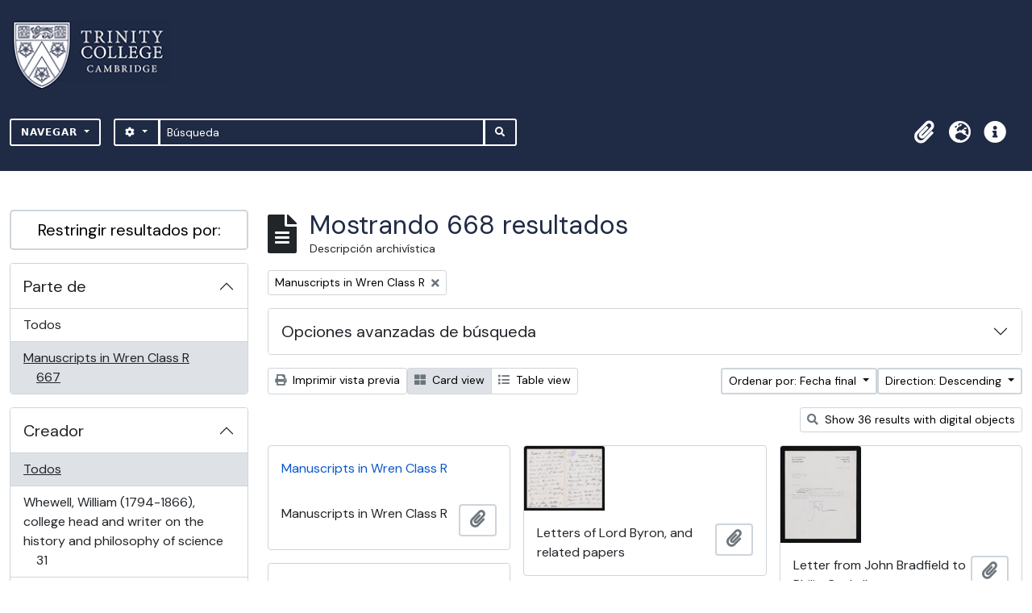

--- FILE ---
content_type: text/html; charset=utf-8
request_url: https://archives.trin.cam.ac.uk/index.php/informationobject/browse?sort=endDate&sf_culture=es&sortDir=desc&collection=236147&view=card&topLod=0
body_size: 13275
content:

<!DOCTYPE html>
<html lang="es" dir="ltr">
  <head>
    <meta charset="utf-8">
    <meta name="viewport" content="width=device-width, initial-scale=1">
    <title>archives.trin.cam.ac.uk</title>
        <link rel="shortcut icon" href="/favicon.ico">
    <script defer src="/dist/js/vendor.bundle.1697f26639ee588df9ee.js"></script><script defer src="/dist/js/arDominionB5Plugin.bundle.c90c2b41629624ee747a.js"></script><link href="/dist/css/arDominionB5Plugin.bundle.ce989ca7e5901f35d377.css" rel="stylesheet">
        <!-- <script
  src="https://code.jquery.com/jquery-3.7.0.min.js"
  integrity="sha256-2Pmvv0kuTBOenSvLm6bvfBSSHrUJ+3A7x6P5Ebd07/g="
  crossorigin="anonymous"></script> -->
  <link rel="stylesheet" href="/plugins/arDominionB5Plugin/max_files/css/maxstyles.css" />
    <script src="/plugins/arDominionB5Plugin/max_files/js/searchstringsplit.js"></script>
    <script src="/plugins/arDominionB5Plugin/max_files/js/messaging.js"></script>
    
<!-- Global site tag (gtag.js) - Google Analytics goes here -->
<script async src="https://www.googletagmanager.com/gtag/js?id=UA-175155200-2"></script>
<!-- <script type="text/javascript">
  jQuery(document).ready(function() {
    for(var i = 3; i <=8; i++){
      jQuery(":root").find("#action-icons ul li:nth-of-type(" + i + ")").css('display', 'none');
    }
  });
</script> -->

<!-- Google tag (gtag.js) -->
<script async src="https://www.googletagmanager.com/gtag/js?id=G-KJKFW42REE"></script>
<script>
  window.dataLayer = window.dataLayer || [];
  function gtag(){dataLayer.push(arguments);}
  gtag('js', new Date());

  gtag('config', 'G-KJKFW42REE');
</script> 

  </head>
  <body class="d-flex flex-column min-vh-100 informationobject browse">
        <div class="visually-hidden-focusable p-3 border-bottom">
  <a class="btn btn-sm btn-secondary" href="#main-column">
    Skip to main content  </a>
</div>
    



<header id="top-bar" class="navbar navbar-expand-lg navbar-dark bg-dark max-custom-header" role="navigation" aria-label="Main navigation">
  
<div class="container-xxl flex-grow-1 logo-container">

          <a class="navbar-brand d-flex flex-wrap flex-lg-nowrap align-items-center py-0 me-0" href="/index.php/" title="Inicio" rel="home">
                  <img alt="AtoM logo" class="d-inline-block my-2 me-3" height="35" src="/plugins/arDominionB5Plugin/images/logo.png" />                      </a>
       
    <button class="navbar-toggler atom-btn-secondary my-2 me-1" type="button" data-bs-toggle="collapse" data-bs-target="#navbar-content" aria-controls="navbar-content" aria-expanded="false">
      <span class="navbar-toggler-icon"></span>
      <span class="visually-hidden">Toggle navigation</span>
    </button>
</div>
<div class="container-xxl flex-grow-1">

    <div class="collapse navbar-collapse flex-wrap justify-content-end me-1" id="navbar-content">
      <div class="d-flex flex-wrap flex-lg-nowrap flex-grow-1">
        <div class="dropdown my-2 me-3">
  <button class="btn btn-sm atom-btn-secondary dropdown-toggle" type="button" id="browse-menu" data-bs-toggle="dropdown" aria-expanded="false">
    Navegar  </button>
  <ul class="dropdown-menu mt-2" aria-labelledby="browse-menu">
    <li>
      <h6 class="dropdown-header">
        Navegar      </h6>
    </li>
                  <li id="node_browseInformationObjects">
          <a class="dropdown-item" href="/index.php/informationobject/browse" title="Descripción archivística">Descripción archivística</a>        </li>
                        <li id="node_browseActors">
          <a class="dropdown-item" href="/index.php/actor/browse" title="Registro de autoridad">Registro de autoridad</a>        </li>
                        <li id="node_browseDigitalObjects">
          <a class="dropdown-item" href="/index.php/informationobject/browse?view=card&amp;onlyMedia=1&amp;topLod=0" title="Objetos digitales">Objetos digitales</a>        </li>
            </ul>
</div>
        <form
  id="search-box"
  class="d-flex flex-grow-1 my-2"
  role="search"
  action="/index.php/informationobject/browse">
  <h2 class="visually-hidden">Búsqueda</h2>
  <input type="hidden" name="topLod" value="0">
  <input type="hidden" name="sort" value="relevance">
  <div class="input-group flex-nowrap">
    <button
      id="search-box-options"
      class="btn btn-sm atom-btn-secondary dropdown-toggle"
      type="button"
      data-bs-toggle="dropdown"
      data-bs-auto-close="outside"
  >
      <i class="fas fa-cog" aria-hidden="true"></i>
      <span class="visually-hidden">Search options</span>
    </button>
    <div class="dropdown-menu mt-2" aria-labelledby="search-box-options">
            <a class="dropdown-item" href="/index.php/informationobject/browse?showAdvanced=1&topLod=0">
        Búsqueda avanzada      </a>
    </div>
    <input
      id="search-box-input"
      class="form-control form-control-sm dropdown-toggle"
      type="search"
      name="query"
      autocomplete="off"
      value=""
      placeholder="Búsqueda"
      data-url="/index.php/search/autocomplete"
      data-bs-toggle="dropdown"
      aria-label="Búsqueda"
  >
    <ul id="search-box-results" class="dropdown-menu mt-2" aria-labelledby="search-box-input"></ul>
    <button class="btn btn-sm atom-btn-secondary" type="submit">
      <i class="fas fa-search" aria-hidden="true"></i>
      <span class="visually-hidden">Search in browse page</span>
    </button>
  </div>
</form>
      </div>
      <div class="d-flex flex-nowrap flex-column flex-lg-row align-items-strech align-items-lg-center">
        <ul class="navbar-nav mx-lg-2">
                    <li class="nav-item dropdown d-flex flex-column">
  <a
    class="nav-link dropdown-toggle d-flex align-items-center p-0"
    href="#"
    id="clipboard-menu"
    role="button"
    data-bs-toggle="dropdown"
    aria-expanded="false"
    data-total-count-label="records added"
    data-alert-close="Cerrar"
    data-load-alert-message="There was an error loading the clipboard content."
    data-export-alert-message="The clipboard is empty for this entity type."
    data-export-check-url="/index.php/clipboard/exportCheck"
    data-delete-alert-message="Note: clipboard items unclipped in this page will be removed from the clipboard when the page is refreshed. You can re-select them now, or reload the page to remove them completely. Using the sort or print preview buttons will also cause a page reload - so anything currently deselected will be lost!">
    <i
      class="fas fa-2x fa-fw fa-paperclip px-0 px-lg-2 py-2"
      data-bs-toggle="tooltip"
      data-bs-placement="bottom"
      data-bs-custom-class="d-none d-lg-block"
      title="Portapapeles"
      aria-hidden="true">
    </i>
    <span class="d-lg-none mx-1" aria-hidden="true">
      Portapapeles    </span>
    <span class="visually-hidden">
      Portapapeles    </span>
  </a>
  <ul class="dropdown-menu dropdown-menu-end mb-2" aria-labelledby="clipboard-menu">
    <li>
      <h6 class="dropdown-header">
        Portapapeles      </h6>
    </li>
    <li class="text-muted text-nowrap px-3 pb-2">
      <span
        id="counts-block"
        data-information-object-label="Descripción archivística"
        data-actor-object-label="Registro de autoridad"
        data-repository-object-label="Institución archivística">
      </span>
    </li>
                  <li id="node_clearClipboard">
          <a class="dropdown-item" href="/index.php/" title="Borrar selección">Borrar selección</a>        </li>
                        <li id="node_goToClipboard">
          <a class="dropdown-item" href="/index.php/clipboard/view" title="Ir al portapapeles">Ir al portapapeles</a>        </li>
                        <li id="node_loadClipboard">
          <a class="dropdown-item" href="/index.php/clipboard/load" title="Load clipboard">Load clipboard</a>        </li>
                        <li id="node_saveClipboard">
          <a class="dropdown-item" href="/index.php/clipboard/save" title="Save clipboard">Save clipboard</a>        </li>
            </ul>
</li>
                      <li class="nav-item dropdown d-flex flex-column">
  <a
    class="nav-link dropdown-toggle d-flex align-items-center p-0"
    href="#"
    id="language-menu"
    role="button"
    data-bs-toggle="dropdown"
    aria-expanded="false">
    <i
      class="fas fa-2x fa-fw fa-globe-europe px-0 px-lg-2 py-2"
      data-bs-toggle="tooltip"
      data-bs-placement="bottom"
      data-bs-custom-class="d-none d-lg-block"
      title="Idioma"
      aria-hidden="true">
    </i>
    <span class="d-lg-none mx-1" aria-hidden="true">
      Idioma    </span>
    <span class="visually-hidden">
      Idioma    </span>  
  </a>
  <ul class="dropdown-menu dropdown-menu-end mb-2" aria-labelledby="language-menu">
    <li>
      <h6 class="dropdown-header">
        Idioma      </h6>
    </li>
          <li>
        <a class="dropdown-item" href="/index.php/informationobject/browse?sf_culture=en&amp;sort=endDate&amp;sortDir=desc&amp;collection=236147&amp;view=card&amp;topLod=0" title="English">English</a>      </li>
          <li>
        <a class="dropdown-item" href="/index.php/informationobject/browse?sf_culture=fr&amp;sort=endDate&amp;sortDir=desc&amp;collection=236147&amp;view=card&amp;topLod=0" title="Français">Français</a>      </li>
          <li>
        <a class="dropdown-item" href="/index.php/informationobject/browse?sf_culture=es&amp;sort=endDate&amp;sortDir=desc&amp;collection=236147&amp;view=card&amp;topLod=0" title="Español">Español</a>      </li>
          <li>
        <a class="dropdown-item" href="/index.php/informationobject/browse?sf_culture=nl&amp;sort=endDate&amp;sortDir=desc&amp;collection=236147&amp;view=card&amp;topLod=0" title="Nederlands">Nederlands</a>      </li>
          <li>
        <a class="dropdown-item" href="/index.php/informationobject/browse?sf_culture=pt&amp;sort=endDate&amp;sortDir=desc&amp;collection=236147&amp;view=card&amp;topLod=0" title="Português">Português</a>      </li>
      </ul>
</li>
                    <li class="nav-item dropdown d-flex flex-column">
  <a
    class="nav-link dropdown-toggle d-flex align-items-center p-0"
    href="#"
    id="quick-links-menu"
    role="button"
    data-bs-toggle="dropdown"
    aria-expanded="false">
    <i
      class="fas fa-2x fa-fw fa-info-circle px-0 px-lg-2 py-2"
      data-bs-toggle="tooltip"
      data-bs-placement="bottom"
      data-bs-custom-class="d-none d-lg-block"
      title="Enlaces rápidos"
      aria-hidden="true">
    </i>
    <span class="d-lg-none mx-1" aria-hidden="true">
      Enlaces rápidos    </span> 
    <span class="visually-hidden">
      Enlaces rápidos    </span>
  </a>
  <ul class="dropdown-menu dropdown-menu-end mb-2" aria-labelledby="quick-links-menu">
    <li>
      <h6 class="dropdown-header">
        Enlaces rápidos      </h6>
    </li>
                  <li id="node_home">
          <a class="dropdown-item" href="/index.php/" title="Inicio">Inicio</a>        </li>
                        <li id="node_about">
          <a class="dropdown-item" href="/index.php/about" title="Acerca">Acerca</a>        </li>
                        <li id="node_help">
          <a class="dropdown-item" href="http://docs.accesstomemory.org/" title="Ayuda">Ayuda</a>        </li>
                                                      <li id="node_Test">
          <a class="dropdown-item" href="/index.php/test" title="Test">Test</a>        </li>
                        <li id="node_privacy">
          <a class="dropdown-item" href="/index.php/privacy" title="Privacy Policy">Privacy Policy</a>        </li>
                        <li id="node_Introduction to the Catalogue">
          <a class="dropdown-item" href="/index.php/introduction-to-catalogue" title="Introduction">Introduction</a>        </li>
                        <li id="node_Overview">
          <a class="dropdown-item" href="/index.php/overview" title="Overview">Overview</a>        </li>
                        <li id="node_List of Modern Manuscript Collections">
          <a class="dropdown-item" href="/index.php/list-of-collections" title="List of Collections">List of Collections</a>        </li>
                        <li id="node_Navigating and Searching the Catalogue">
          <a class="dropdown-item" href="https://archives.trin.cam.ac.uk/index.php/how-to-search" title="Navigating and Searching">Navigating and Searching</a>        </li>
                        <li id="node_Notes on Referencing">
          <a class="dropdown-item" href="/index.php/referencing" title="Referencing">Referencing</a>        </li>
                        <li id="node_Featured Items">
          <a class="dropdown-item" href="https://archives.trin.cam.ac.uk/index.php/feature" title="Featured Items">Featured Items</a>        </li>
                        <li id="node_Indexing Terms">
          <a class="dropdown-item" href="/index.php/index-terms" title="Indexing Terms">Indexing Terms</a>        </li>
            </ul>
</li>
        </ul>
                  </div>
    </div>
  </div>
</header>

  <div class="bg-secondary text-white max_front-page__header-secondary">
    <div class="container-xl py-1">
      Archive Site Trinity College Cambridge    </div>
  </div>
    

<div id="wrapper" class="container-xxl pt-3 flex-grow-1 max-2-col">
            <div class="row">
    <div id="sidebar" class="col-md-3">
      
    <h2 class="d-grid">
      <button
        class="btn btn-lg atom-btn-white collapsed text-wrap"
        type="button"
        data-bs-toggle="collapse"
        data-bs-target="#collapse-aggregations"
        aria-expanded="false"
        aria-controls="collapse-aggregations">
        Restringir resultados por:      </button>
    </h2>

    <div class="collapse" id="collapse-aggregations">

      
        
      

<div class="accordion mb-3">
  <div class="accordion-item aggregation">
    <h2 class="accordion-header" id="heading-collection">
      <button
        class="accordion-button"
        type="button"
        data-bs-toggle="collapse"
        data-bs-target="#collapse-collection"
        aria-expanded="true"
        aria-controls="collapse-collection">
        Parte de      </button>
    </h2>
    <div
      id="collapse-collection"
      class="accordion-collapse collapse show list-group list-group-flush"
      aria-labelledby="heading-collection">
      
              <a class="list-group-item list-group-item-action d-flex justify-content-between align-items-center" href="/index.php/informationobject/browse?sort=endDate&amp;sf_culture=es&amp;sortDir=desc&amp;view=card&amp;topLod=0" title="Todos">Todos</a>          
              
        <a class="list-group-item list-group-item-action d-flex justify-content-between align-items-center text-break active text-decoration-underline" href="/index.php/informationobject/browse?collection=236147&amp;sort=endDate&amp;sf_culture=es&amp;sortDir=desc&amp;view=card&amp;topLod=0" title="Manuscripts in Wren Class R, 667 resultados667">Manuscripts in Wren Class R<span class="visually-hidden">, 667 resultados</span><span aria-hidden="true" class="ms-3 text-nowrap">667</span></a>          </div>
  </div>
</div>

      
      

<div class="accordion mb-3">
  <div class="accordion-item aggregation">
    <h2 class="accordion-header" id="heading-creators">
      <button
        class="accordion-button collapsed"
        type="button"
        data-bs-toggle="collapse"
        data-bs-target="#collapse-creators"
        aria-expanded="false"
        aria-controls="collapse-creators">
        Creador      </button>
    </h2>
    <div
      id="collapse-creators"
      class="accordion-collapse collapse list-group list-group-flush"
      aria-labelledby="heading-creators">
      
              <a class="list-group-item list-group-item-action d-flex justify-content-between align-items-center active text-decoration-underline" href="/index.php/informationobject/browse?sort=endDate&amp;sf_culture=es&amp;sortDir=desc&amp;collection=236147&amp;view=card&amp;topLod=0" title="Todos">Todos</a>          
              
        <a class="list-group-item list-group-item-action d-flex justify-content-between align-items-center text-break" href="/index.php/informationobject/browse?creators=25443&amp;sort=endDate&amp;sf_culture=es&amp;sortDir=desc&amp;collection=236147&amp;view=card&amp;topLod=0" title="Whewell, William (1794-1866), college head and writer on the history and philosophy of science, 31 resultados31">Whewell, William (1794-1866), college head and writer on the history and philosophy of science<span class="visually-hidden">, 31 resultados</span><span aria-hidden="true" class="ms-3 text-nowrap">31</span></a>              
        <a class="list-group-item list-group-item-action d-flex justify-content-between align-items-center text-break" href="/index.php/informationobject/browse?creators=35260&amp;sort=endDate&amp;sf_culture=es&amp;sortDir=desc&amp;collection=236147&amp;view=card&amp;topLod=0" title="Trinity College Library, Cambridge, 2 resultados2">Trinity College Library, Cambridge<span class="visually-hidden">, 2 resultados</span><span aria-hidden="true" class="ms-3 text-nowrap">2</span></a>              
        <a class="list-group-item list-group-item-action d-flex justify-content-between align-items-center text-break" href="/index.php/informationobject/browse?creators=8147&amp;sort=endDate&amp;sf_culture=es&amp;sortDir=desc&amp;collection=236147&amp;view=card&amp;topLod=0" title="Wright, William Aldis (1831-1914), literary and biblical scholar, 1 resultados1">Wright, William Aldis (1831-1914), literary and biblical scholar<span class="visually-hidden">, 1 resultados</span><span aria-hidden="true" class="ms-3 text-nowrap">1</span></a>              
        <a class="list-group-item list-group-item-action d-flex justify-content-between align-items-center text-break" href="/index.php/informationobject/browse?creators=65015&amp;sort=endDate&amp;sf_culture=es&amp;sortDir=desc&amp;collection=236147&amp;view=card&amp;topLod=0" title="Crabbe, George (1754-1832), poet and Church of England clergyman, 1 resultados1">Crabbe, George (1754-1832), poet and Church of England clergyman<span class="visually-hidden">, 1 resultados</span><span aria-hidden="true" class="ms-3 text-nowrap">1</span></a>              
        <a class="list-group-item list-group-item-action d-flex justify-content-between align-items-center text-break" href="/index.php/informationobject/browse?creators=91376&amp;sort=endDate&amp;sf_culture=es&amp;sortDir=desc&amp;collection=236147&amp;view=card&amp;topLod=0" title="Clark, John Willis (1833-1910), university administrator and antiquary, 1 resultados1">Clark, John Willis (1833-1910), university administrator and antiquary<span class="visually-hidden">, 1 resultados</span><span aria-hidden="true" class="ms-3 text-nowrap">1</span></a>              
        <a class="list-group-item list-group-item-action d-flex justify-content-between align-items-center text-break" href="/index.php/informationobject/browse?creators=207791&amp;sort=endDate&amp;sf_culture=es&amp;sortDir=desc&amp;collection=236147&amp;view=card&amp;topLod=0" title="Germar, Friedrich Heinrich (1776-1859) theologian, 1 resultados1">Germar, Friedrich Heinrich (1776-1859) theologian<span class="visually-hidden">, 1 resultados</span><span aria-hidden="true" class="ms-3 text-nowrap">1</span></a>              
        <a class="list-group-item list-group-item-action d-flex justify-content-between align-items-center text-break" href="/index.php/informationobject/browse?creators=299124&amp;sort=endDate&amp;sf_culture=es&amp;sortDir=desc&amp;collection=236147&amp;view=card&amp;topLod=0" title="Sandars, Samuel (1837-1894), librarian and benefactor, 1 resultados1">Sandars, Samuel (1837-1894), librarian and benefactor<span class="visually-hidden">, 1 resultados</span><span aria-hidden="true" class="ms-3 text-nowrap">1</span></a>              
        <a class="list-group-item list-group-item-action d-flex justify-content-between align-items-center text-break" href="/index.php/informationobject/browse?creators=302946&amp;sort=endDate&amp;sf_culture=es&amp;sortDir=desc&amp;collection=236147&amp;view=card&amp;topLod=0" title="Renouard, John Henry (1758–1830), college teacher, 1 resultados1">Renouard, John Henry (1758–1830), college teacher<span class="visually-hidden">, 1 resultados</span><span aria-hidden="true" class="ms-3 text-nowrap">1</span></a>              
        <a class="list-group-item list-group-item-action d-flex justify-content-between align-items-center text-break" href="/index.php/informationobject/browse?creators=329619&amp;sort=endDate&amp;sf_culture=es&amp;sortDir=desc&amp;collection=236147&amp;view=card&amp;topLod=0" title="Wyclif Society, 1 resultados1">Wyclif Society<span class="visually-hidden">, 1 resultados</span><span aria-hidden="true" class="ms-3 text-nowrap">1</span></a>          </div>
  </div>
</div>

      

<div class="accordion mb-3">
  <div class="accordion-item aggregation">
    <h2 class="accordion-header" id="heading-names">
      <button
        class="accordion-button collapsed"
        type="button"
        data-bs-toggle="collapse"
        data-bs-target="#collapse-names"
        aria-expanded="false"
        aria-controls="collapse-names">
        Nombre      </button>
    </h2>
    <div
      id="collapse-names"
      class="accordion-collapse collapse list-group list-group-flush"
      aria-labelledby="heading-names">
      
              <a class="list-group-item list-group-item-action d-flex justify-content-between align-items-center active text-decoration-underline" href="/index.php/informationobject/browse?sort=endDate&amp;sf_culture=es&amp;sortDir=desc&amp;collection=236147&amp;view=card&amp;topLod=0" title="Todos">Todos</a>          
              
        <a class="list-group-item list-group-item-action d-flex justify-content-between align-items-center text-break" href="/index.php/informationobject/browse?names=36134&amp;sort=endDate&amp;sf_culture=es&amp;sortDir=desc&amp;collection=236147&amp;view=card&amp;topLod=0" title="Shilleto, Richard (1809–1876) classical scholar, 9 resultados9">Shilleto, Richard (1809–1876) classical scholar<span class="visually-hidden">, 9 resultados</span><span aria-hidden="true" class="ms-3 text-nowrap">9</span></a>              
        <a class="list-group-item list-group-item-action d-flex justify-content-between align-items-center text-break" href="/index.php/informationobject/browse?names=21733&amp;sort=endDate&amp;sf_culture=es&amp;sortDir=desc&amp;collection=236147&amp;view=card&amp;topLod=0" title="Drury, Henry Joseph Thomas (1778-1841), classical scholar, 7 resultados7">Drury, Henry Joseph Thomas (1778-1841), classical scholar<span class="visually-hidden">, 7 resultados</span><span aria-hidden="true" class="ms-3 text-nowrap">7</span></a>              
        <a class="list-group-item list-group-item-action d-flex justify-content-between align-items-center text-break" href="/index.php/informationobject/browse?names=139679&amp;sort=endDate&amp;sf_culture=es&amp;sortDir=desc&amp;collection=236147&amp;view=card&amp;topLod=0" title="Todhunter, Isaac (1820-1884), mathematician and historian of mathematics, 7 resultados7">Todhunter, Isaac (1820-1884), mathematician and historian of mathematics<span class="visually-hidden">, 7 resultados</span><span aria-hidden="true" class="ms-3 text-nowrap">7</span></a>              
        <a class="list-group-item list-group-item-action d-flex justify-content-between align-items-center text-break" href="/index.php/informationobject/browse?names=156137&amp;sort=endDate&amp;sf_culture=es&amp;sortDir=desc&amp;collection=236147&amp;view=card&amp;topLod=0" title="Jones, Richard (1790-1855), political economist, 7 resultados7">Jones, Richard (1790-1855), political economist<span class="visually-hidden">, 7 resultados</span><span aria-hidden="true" class="ms-3 text-nowrap">7</span></a>              
        <a class="list-group-item list-group-item-action d-flex justify-content-between align-items-center text-break" href="/index.php/informationobject/browse?names=179392&amp;sort=endDate&amp;sf_culture=es&amp;sortDir=desc&amp;collection=236147&amp;view=card&amp;topLod=0" title="Airy, Sir George Biddell (1801-1892), Knight, astronomer, 7 resultados7">Airy, Sir George Biddell (1801-1892), Knight, astronomer<span class="visually-hidden">, 7 resultados</span><span aria-hidden="true" class="ms-3 text-nowrap">7</span></a>              
        <a class="list-group-item list-group-item-action d-flex justify-content-between align-items-center text-break" href="/index.php/informationobject/browse?names=212571&amp;sort=endDate&amp;sf_culture=es&amp;sortDir=desc&amp;collection=236147&amp;view=card&amp;topLod=0" title="Bunt, Thomas Gamlen (1794-1872) surveyor, 7 resultados7">Bunt, Thomas Gamlen (1794-1872) surveyor<span class="visually-hidden">, 7 resultados</span><span aria-hidden="true" class="ms-3 text-nowrap">7</span></a>              
        <a class="list-group-item list-group-item-action d-flex justify-content-between align-items-center text-break" href="/index.php/informationobject/browse?names=74239&amp;sort=endDate&amp;sf_culture=es&amp;sortDir=desc&amp;collection=236147&amp;view=card&amp;topLod=0" title="Hare, Julius Charles (1795–1855), author and Church of England clergyman, 6 resultados6">Hare, Julius Charles (1795–1855), author and Church of England clergyman<span class="visually-hidden">, 6 resultados</span><span aria-hidden="true" class="ms-3 text-nowrap">6</span></a>              
        <a class="list-group-item list-group-item-action d-flex justify-content-between align-items-center text-break" href="/index.php/informationobject/browse?names=26289&amp;sort=endDate&amp;sf_culture=es&amp;sortDir=desc&amp;collection=236147&amp;view=card&amp;topLod=0" title="Trelawny, Edward John (1792–1881), writer and adventurer, 5 resultados5">Trelawny, Edward John (1792–1881), writer and adventurer<span class="visually-hidden">, 5 resultados</span><span aria-hidden="true" class="ms-3 text-nowrap">5</span></a>              
        <a class="list-group-item list-group-item-action d-flex justify-content-between align-items-center text-break" href="/index.php/informationobject/browse?names=31436&amp;sort=endDate&amp;sf_culture=es&amp;sortDir=desc&amp;collection=236147&amp;view=card&amp;topLod=0" title="Schiller, Johann Christoph Friedrich von (1759-1805), German author, 5 resultados5">Schiller, Johann Christoph Friedrich von (1759-1805), German author<span class="visually-hidden">, 5 resultados</span><span aria-hidden="true" class="ms-3 text-nowrap">5</span></a>              
        <a class="list-group-item list-group-item-action d-flex justify-content-between align-items-center text-break" href="/index.php/informationobject/browse?names=36616&amp;sort=endDate&amp;sf_culture=es&amp;sortDir=desc&amp;collection=236147&amp;view=card&amp;topLod=0" title="Goethe, Johann Wolfgang von (1749-1832) German poet, 5 resultados5">Goethe, Johann Wolfgang von (1749-1832) German poet<span class="visually-hidden">, 5 resultados</span><span aria-hidden="true" class="ms-3 text-nowrap">5</span></a>          </div>
  </div>
</div>

        
        
        
      

<div class="accordion mb-3">
  <div class="accordion-item aggregation">
    <h2 class="accordion-header" id="heading-levels">
      <button
        class="accordion-button collapsed"
        type="button"
        data-bs-toggle="collapse"
        data-bs-target="#collapse-levels"
        aria-expanded="false"
        aria-controls="collapse-levels">
        Nivel de descripción      </button>
    </h2>
    <div
      id="collapse-levels"
      class="accordion-collapse collapse list-group list-group-flush"
      aria-labelledby="heading-levels">
      
              <a class="list-group-item list-group-item-action d-flex justify-content-between align-items-center active text-decoration-underline" href="/index.php/informationobject/browse?sort=endDate&amp;sf_culture=es&amp;sortDir=desc&amp;collection=236147&amp;view=card&amp;topLod=0" title="Todos">Todos</a>          
              
        <a class="list-group-item list-group-item-action d-flex justify-content-between align-items-center text-break" href="/index.php/informationobject/browse?levels=233&amp;sort=endDate&amp;sf_culture=es&amp;sortDir=desc&amp;collection=236147&amp;view=card&amp;topLod=0" title="Unidad documental simple, 541 resultados541">Unidad documental simple<span class="visually-hidden">, 541 resultados</span><span aria-hidden="true" class="ms-3 text-nowrap">541</span></a>              
        <a class="list-group-item list-group-item-action d-flex justify-content-between align-items-center text-break" href="/index.php/informationobject/browse?levels=290&amp;sort=endDate&amp;sf_culture=es&amp;sortDir=desc&amp;collection=236147&amp;view=card&amp;topLod=0" title="Parte, 98 resultados98">Parte<span class="visually-hidden">, 98 resultados</span><span aria-hidden="true" class="ms-3 text-nowrap">98</span></a>              
        <a class="list-group-item list-group-item-action d-flex justify-content-between align-items-center text-break" href="/index.php/informationobject/browse?levels=232&amp;sort=endDate&amp;sf_culture=es&amp;sortDir=desc&amp;collection=236147&amp;view=card&amp;topLod=0" title="Unidad documental compuesta, 27 resultados27">Unidad documental compuesta<span class="visually-hidden">, 27 resultados</span><span aria-hidden="true" class="ms-3 text-nowrap">27</span></a>              
        <a class="list-group-item list-group-item-action d-flex justify-content-between align-items-center text-break" href="/index.php/informationobject/browse?levels=227&amp;sort=endDate&amp;sf_culture=es&amp;sortDir=desc&amp;collection=236147&amp;view=card&amp;topLod=0" title="Fondo, 1 resultados1">Fondo<span class="visually-hidden">, 1 resultados</span><span aria-hidden="true" class="ms-3 text-nowrap">1</span></a>              
        <a class="list-group-item list-group-item-action d-flex justify-content-between align-items-center text-break" href="/index.php/informationobject/browse?levels=229&amp;sort=endDate&amp;sf_culture=es&amp;sortDir=desc&amp;collection=236147&amp;view=card&amp;topLod=0" title="Colección, 1 resultados1">Colección<span class="visually-hidden">, 1 resultados</span><span aria-hidden="true" class="ms-3 text-nowrap">1</span></a>          </div>
  </div>
</div>

        
    </div>

      </div>
    <div id="main-column" role="main" class="col-md-9">
        
  <div class="multiline-header d-flex align-items-center mb-3">
    <i class="fas fa-3x fa-file-alt me-3" aria-hidden="true"></i>
    <div class="d-flex flex-column">
      <h1 class="mb-0" aria-describedby="heading-label">
                  Mostrando 668 resultados              </h1>
      <span class="small" id="heading-label">
        Descripción archivística      </span>
    </div>
  </div>
        <div class="d-flex flex-wrap gap-2">
    
        <a 
  href="/index.php/informationobject/browse?sort=endDate&sf_culture=es&sortDir=desc&view=card&topLod=0"
  class="btn btn-sm atom-btn-white align-self-start mw-100 filter-tag d-flex">
  <span class="visually-hidden">
    Remove filter:  </span>
  <span class="text-truncate d-inline-block">
    Manuscripts in Wren Class R  </span>
  <i aria-hidden="true" class="fas fa-times ms-2 align-self-center"></i>
</a>
                            </div>

      
  <div class="accordion mb-3 adv-search" role="search">
  <div class="accordion-item">
    <h2 class="accordion-header" id="heading-adv-search">
      <button class="accordion-button collapsed" type="button" data-bs-toggle="collapse" data-bs-target="#collapse-adv-search" aria-expanded="false" aria-controls="collapse-adv-search" data-cy="advanced-search-toggle">
        Opciones avanzadas de búsqueda      </button>
    </h2>
    <div id="collapse-adv-search" class="accordion-collapse collapse" aria-labelledby="heading-adv-search">
      <div class="accordion-body">
        <form name="advanced-search-form" method="get" action="/index.php/informationobject/browse">
                      <input type="hidden" name="sort" value="endDate"/>
                      <input type="hidden" name="view" value="card"/>
          
          <h5>Encontrar resultados con :</h5>

          <div class="criteria mb-4">

            
              
            
            
            <div class="criterion row align-items-center">

              <div class="col-xl-auto mb-3 adv-search-boolean">
                <select class="form-select" name="so0">
                  <option value="and">y</option>
                  <option value="or">o</option>
                  <option value="not">no</option>
                </select>
              </div>

              <div class="col-xl-auto flex-grow-1 mb-3">
                <input class="form-control" type="text" aria-label="Búsqueda" placeholder="Búsqueda" name="sq0">
              </div>

              <div class="col-xl-auto mb-3 text-center">
                <span class="form-text">en</span>
              </div>

              <div class="col-xl-auto mb-3">
                <select class="form-select" name="sf0">
                                      <option value="">
                      Cualquier campo                    </option>
                                      <option value="title">
                      Título                    </option>
                                      <option value="archivalHistory">
                      Historia archivística                    </option>
                                      <option value="scopeAndContent">
                      Alcance y contenido                    </option>
                                      <option value="extentAndMedium">
                      Volumen y soporte                    </option>
                                      <option value="subject">
                      Puntos de acceso por materia                    </option>
                                      <option value="name">
                      Puntos de acceso por autoridad                    </option>
                                      <option value="place">
                      Puntos de acceso por lugar                    </option>
                                      <option value="genre">
                      Tipo de puntos de acceso                    </option>
                                      <option value="identifier">
                      Identificador                    </option>
                                      <option value="referenceCode">
                      Código de referencia                    </option>
                                      <option value="digitalObjectTranscript">
                      Digital object text                    </option>
                                      <option value="creator">
                      Creador                    </option>
                                      <option value="findingAidTranscript">
                      Texto de catálogo                    </option>
                                      <option value="allExceptFindingAidTranscript">
                      Cualquier campo excepto el texto de catálogo                    </option>
                                  </select>
              </div>

              <div class="col-xl-auto mb-3">
                <a href="#" class="d-none d-xl-block delete-criterion" aria-label="Delete criterion">
                  <i aria-hidden="true" class="fas fa-times text-muted"></i>
                </a>
                <a href="#" class="d-xl-none delete-criterion btn btn-outline-danger w-100 mb-3">
                  Delete criterion                </a>
              </div>

            </div>

            <div class="add-new-criteria mb-3">
              <a id="add-criterion-dropdown-menu" class="btn atom-btn-white dropdown-toggle" href="#" role="button" data-bs-toggle="dropdown" aria-expanded="false">Añadir nuevo criterio</a>
              <ul class="dropdown-menu mt-2" aria-labelledby="add-criterion-dropdown-menu">
                <li><a class="dropdown-item" href="#" id="add-criterion-and">Y</a></li>
                <li><a class="dropdown-item" href="#" id="add-criterion-or">O</a></li>
                <li><a class="dropdown-item" href="#" id="add-criterion-not">No</a></li>
              </ul>
            </div>

          </div>

          <h5>Limitar resultados por :</h5>

          <div class="criteria mb-4">

            
            <div class="mb-3"><label class="form-label" for="collection">Descripción raíz</label><select name="collection" class="form-autocomplete form-control" id="collection">
<option value="/index.php/manuscripts-r">Manuscripts in Wren Class R</option>
</select><input class="list" type="hidden" value="/index.php/informationobject/autocomplete?parent=1&filterDrafts=1"></div>
          </div>

          <h5>Filtrar resultados por :</h5>

          <div class="criteria mb-4">

            <div class="row">

              
              <div class="col-md-4">
                <div class="mb-3"><label class="form-label" for="levels">Nivel de descripción</label><select name="levels" class="form-select" id="levels">
<option value="" selected="selected"></option>
<option value="7715">Class</option>
<option value="229">Colección</option>
<option value="227">Fondo</option>
<option value="290">Parte</option>
<option value="230">Serie</option>
<option value="88727">sub-fonds</option>
<option value="88955">sub-series</option>
<option value="88729">sub-sub-fonds</option>
<option value="89013">sub-sub-series</option>
<option value="228">Subfondo</option>
<option value="231">Subserie</option>
<option value="232">Unidad documental compuesta</option>
<option value="233">Unidad documental simple</option>
</select></div>              </div>
              

              <div class="col-md-4">
                <div class="mb-3"><label class="form-label" for="onlyMedia">Objeto digital disponibles</label><select name="onlyMedia" class="form-select" id="onlyMedia">
<option value="" selected="selected"></option>
<option value="1">Sí</option>
<option value="0">No</option>
</select></div>              </div>

                              <div class="col-md-4">
                  <div class="mb-3"><label class="form-label" for="findingAidStatus">Instrumento de descripción</label><select name="findingAidStatus" class="form-select" id="findingAidStatus">
<option value="" selected="selected"></option>
<option value="yes">Sí</option>
<option value="no">No</option>
<option value="generated">Generated</option>
<option value="uploaded">Cargado</option>
</select></div>                </div>
              
            </div>

            <div class="row">

                              <div class="col-md-6">
                  <div class="mb-3"><label class="form-label" for="copyrightStatus">Régimen de derechos de autor</label><select name="copyrightStatus" class="form-select" id="copyrightStatus">
<option value="" selected="selected"></option>
<option value="341">Bajo derechos de autor</option>
<option value="343">Desconocido</option>
<option value="342">Dominio público</option>
</select></div>                </div>
              
                              <div class="col-md-6">
                  <div class="mb-3"><label class="form-label" for="materialType">Tipo general de material</label><select name="materialType" class="form-select" id="materialType">
<option value="" selected="selected"></option>
<option value="267">Dibujo arquitectónico</option>
<option value="275">Dibujo técnico</option>
<option value="273">Documento filatélico</option>
<option value="276">Documento textual</option>
<option value="268">Material cartográfico</option>
<option value="269">Material gráfico</option>
<option value="270">Moviendo imágenes</option>
<option value="272">Objeto</option>
<option value="274">Registro sonoro</option>
<option value="271">Soportes múltiples</option>
</select></div>                </div>
              
              <fieldset class="col-12">
                <legend class="visually-hidden">Top-level description filter</legend>
                <div class="d-grid d-sm-block">
                  <div class="form-check d-inline-block me-2">
                    <input class="form-check-input" type="radio" name="topLod" id="adv-search-top-lod-1" value="1" >
                    <label class="form-check-label" for="adv-search-top-lod-1">Descripciones de máximo nivel</label>
                  </div>
                  <div class="form-check d-inline-block">
                    <input class="form-check-input" type="radio" name="topLod" id="adv-search-top-lod-0" value="0" checked>
                    <label class="form-check-label" for="adv-search-top-lod-0">Todas las descripciones</label>
                  </div>
                </div>
              </fieldset>

            </div>

          </div>

          <h5>Filtrar por rango de fecha :</h5>

          <div class="criteria row mb-2">

            <div class="col-md-4 start-date">
              <div class="mb-3"><label class="form-label" for="startDate">Inicio</label><input placeholder="YYYY-MM-DD" type="date" name="startDate" class="form-control" id="startDate" /></div>            </div>

            <div class="col-md-4 end-date">
              <div class="mb-3"><label class="form-label" for="endDate">Fin</label><input placeholder="YYYY-MM-DD" type="date" name="endDate" class="form-control" id="endDate" /></div>            </div>

            <fieldset class="col-md-4 date-type">
              <legend class="fs-6">
                <span>Resultados</span>
                <button
                  type="button"
                  class="btn btn-link mb-1"
                  data-bs-toggle="tooltip"
                  data-bs-placement="auto"
                  title='Use these options to specify how the date range returns results. "Exact" means that the start and end dates of descriptions returned must fall entirely within the date range entered. "Overlapping" means that any description whose start or end dates touch or overlap the target date range will be returned.'>
                  <i aria-hidden="true" class="fas fa-question-circle text-muted"></i>
                </button>
              </legend>
              <div class="d-grid d-sm-block">
                <div class="form-check d-inline-block me-2">
                  <input class="form-check-input" type="radio" name="rangeType" id="adv-search-date-range-inclusive" value="inclusive" checked>
                  <label class="form-check-label" for="adv-search-date-range-inclusive">Superposición</label>
                </div>
                <div class="form-check d-inline-block">
                  <input class="form-check-input" type="radio" name="rangeType" id="adv-search-date-range-exact" value="exact" >
                  <label class="form-check-label" for="adv-search-date-range-exact">Exacto</label>
                </div>
              </div>
            </fieldset>

          </div>

          <ul class="actions mb-1 nav gap-2 justify-content-center">
            <li><input type="button" class="btn atom-btn-outline-light reset" value="Reiniciar"></li>
            <li><input type="submit" class="btn atom-btn-outline-light" value="Búsqueda"></li>
          </ul>

        </form>
      </div>
    </div>
  </div>
</div>

  
    <div class="d-flex flex-wrap gap-2 mb-3">
      <a
  class="btn btn-sm atom-btn-white"
  href="/index.php/informationobject/browse?sort=endDate&sf_culture=es&sortDir=desc&collection=236147&view=card&topLod=0&media=print">
  <i class="fas fa-print me-1" aria-hidden="true"></i>
  Imprimir vista previa</a>

      
      
      <div class="btn-group btn-group-sm" role="group" aria-label="View options">
  <a
    class="btn atom-btn-white text-wrap active"
    aria-current="page"    href="/index.php/informationobject/browse?view=card&sort=endDate&sf_culture=es&sortDir=desc&collection=236147&topLod=0">
    <i class="fas fa-th-large me-1" aria-hidden="true"></i>
    Card view  </a>
  <a
    class="btn atom-btn-white text-wrap"
        href="/index.php/informationobject/browse?view=table&sort=endDate&sf_culture=es&sortDir=desc&collection=236147&topLod=0">
    <i class="fas fa-list me-1" aria-hidden="true"></i>
    Table view  </a>
</div>

      <div class="d-flex flex-wrap gap-2 ms-auto">
        
<div class="dropdown d-inline-block">
  <button class="btn btn-sm atom-btn-white dropdown-toggle text-wrap" type="button" id="sort-button" data-bs-toggle="dropdown" aria-expanded="false">
    Ordenar por: Fecha final  </button>
  <ul class="dropdown-menu dropdown-menu-end mt-2" aria-labelledby="sort-button">
          <li>
        <a
          href="/index.php/informationobject/browse?sort=lastUpdated&sf_culture=es&sortDir=desc&collection=236147&view=card&topLod=0"
          class="dropdown-item">
          Date modified        </a>
      </li>
          <li>
        <a
          href="/index.php/informationobject/browse?sort=alphabetic&sf_culture=es&sortDir=desc&collection=236147&view=card&topLod=0"
          class="dropdown-item">
          Título        </a>
      </li>
          <li>
        <a
          href="/index.php/informationobject/browse?sort=relevance&sf_culture=es&sortDir=desc&collection=236147&view=card&topLod=0"
          class="dropdown-item">
          Relevancia        </a>
      </li>
          <li>
        <a
          href="/index.php/informationobject/browse?sort=identifier&sf_culture=es&sortDir=desc&collection=236147&view=card&topLod=0"
          class="dropdown-item">
          Identificador        </a>
      </li>
          <li>
        <a
          href="/index.php/informationobject/browse?sort=referenceCode&sf_culture=es&sortDir=desc&collection=236147&view=card&topLod=0"
          class="dropdown-item">
          Código de referencia        </a>
      </li>
          <li>
        <a
          href="/index.php/informationobject/browse?sort=startDate&sf_culture=es&sortDir=desc&collection=236147&view=card&topLod=0"
          class="dropdown-item">
          Fecha de inicio        </a>
      </li>
          <li>
        <a
          href="/index.php/informationobject/browse?sort=endDate&sf_culture=es&sortDir=desc&collection=236147&view=card&topLod=0"
          class="dropdown-item active">
          Fecha final        </a>
      </li>
      </ul>
</div>


<div class="dropdown d-inline-block">
  <button class="btn btn-sm atom-btn-white dropdown-toggle text-wrap" type="button" id="sortDir-button" data-bs-toggle="dropdown" aria-expanded="false">
    Direction: Descending  </button>
  <ul class="dropdown-menu dropdown-menu-end mt-2" aria-labelledby="sortDir-button">
          <li>
        <a
          href="/index.php/informationobject/browse?sortDir=asc&sort=endDate&sf_culture=es&collection=236147&view=card&topLod=0"
          class="dropdown-item">
          Clasificación en orden ascendente        </a>
      </li>
          <li>
        <a
          href="/index.php/informationobject/browse?sortDir=desc&sort=endDate&sf_culture=es&collection=236147&view=card&topLod=0"
          class="dropdown-item active">
          Descending        </a>
      </li>
      </ul>
</div>
      </div>
    </div>

                  <div class="d-flex mb-3">
                              <a
            class="btn btn-sm atom-btn-white ms-auto text-wrap"
            href="/index.php/informationobject/browse?sort=endDate&sf_culture=es&sortDir=desc&collection=236147&view=card&topLod=0&onlyMedia=1">
            <i class="fas fa-search me-1" aria-hidden="true"></i>
            Show 36 results with digital objects          </a>
        </div>
      
      <div class="row g-3 mb-3 masonry">

    
  <div class="col-sm-6 col-lg-4 masonry-item">
    <div class="card">
              <a class="p-3" href="/index.php/manuscripts-r">
          Manuscripts in Wren Class R        </a>
      
      <div class="card-body">
        <div class="card-text d-flex align-items-start gap-2">
          <span>Manuscripts in Wren Class R</span>
          <button
  class="btn atom-btn-white ms-auto active-primary clipboard"
  data-clipboard-slug="manuscripts-r"
  data-clipboard-type="informationObject"
  data-tooltip="true"  data-title="Añadir al portapapeles"
  data-alt-title="Eliminar del portapapeles">
  <i class="fas fa-lg fa-paperclip" aria-hidden="true"></i>
  <span class="visually-hidden">
    Añadir al portapapeles  </span>
</button>
        </div>
      </div>
    </div>
  </div>
    
  <div class="col-sm-6 col-lg-4 masonry-item">
    <div class="card">
                      <a href="/index.php/letters-of-lord-byron-and-related-papers-2">
          <img alt="Letters of Lord Byron, and related papers" class="card-img-top" src="/uploads/r/trinity-college-library/a/5/8/a58e8aea0d7a1a6f4af21e3b8bc0d5c1b4068f52dea76f4814359f3e14043f35/R.2.40a_thumb.jpg" />        </a>
      
      <div class="card-body">
        <div class="card-text d-flex align-items-start gap-2">
          <span>Letters of Lord Byron, and related papers</span>
          <button
  class="btn atom-btn-white ms-auto active-primary clipboard"
  data-clipboard-slug="letters-of-lord-byron-and-related-papers-2"
  data-clipboard-type="informationObject"
  data-tooltip="true"  data-title="Añadir al portapapeles"
  data-alt-title="Eliminar del portapapeles">
  <i class="fas fa-lg fa-paperclip" aria-hidden="true"></i>
  <span class="visually-hidden">
    Añadir al portapapeles  </span>
</button>
        </div>
      </div>
    </div>
  </div>
    
  <div class="col-sm-6 col-lg-4 masonry-item">
    <div class="card">
                      <a href="/index.php/letter-from-john-bradfield-to-philip-gaskell">
          <img alt="Letter from John Bradfield to Philip Gaskell" class="card-img-top" src="/uploads/r/trinity-college-library/2/6/5/265795c4c2f44215f728fa34ee466b9ec2b6642489eec072f1706cf0850a5703/R.2.40a_16_thumb.jpg" />        </a>
      
      <div class="card-body">
        <div class="card-text d-flex align-items-start gap-2">
          <span>Letter from John Bradfield to Philip Gaskell</span>
          <button
  class="btn atom-btn-white ms-auto active-primary clipboard"
  data-clipboard-slug="letter-from-john-bradfield-to-philip-gaskell"
  data-clipboard-type="informationObject"
  data-tooltip="true"  data-title="Añadir al portapapeles"
  data-alt-title="Eliminar del portapapeles">
  <i class="fas fa-lg fa-paperclip" aria-hidden="true"></i>
  <span class="visually-hidden">
    Añadir al portapapeles  </span>
</button>
        </div>
      </div>
    </div>
  </div>
    
  <div class="col-sm-6 col-lg-4 masonry-item">
    <div class="card">
              <a class="p-3" href="/index.php/wrapper-formerly-containing-r-2-68a-1-68b-and-68c">
          Wrapper formerly containing R.2.68a/1, 68b, and 68c        </a>
      
      <div class="card-body">
        <div class="card-text d-flex align-items-start gap-2">
          <span>Wrapper formerly containing R.2.68a/1, 68b, and 68c</span>
          <button
  class="btn atom-btn-white ms-auto active-primary clipboard"
  data-clipboard-slug="wrapper-formerly-containing-r-2-68a-1-68b-and-68c"
  data-clipboard-type="informationObject"
  data-tooltip="true"  data-title="Añadir al portapapeles"
  data-alt-title="Eliminar del portapapeles">
  <i class="fas fa-lg fa-paperclip" aria-hidden="true"></i>
  <span class="visually-hidden">
    Añadir al portapapeles  </span>
</button>
        </div>
      </div>
    </div>
  </div>
    
  <div class="col-sm-6 col-lg-4 masonry-item">
    <div class="card">
                      <a href="/index.php/carbon-copy-of-a-translation-of-r-2-40a-14">
          <img alt="Carbon copy of a translation of a bill of lading (R.2.40A/14)" class="card-img-top" src="/uploads/r/trinity-college-library/a/e/5/ae5323d8899c64c9ec58fcee8fca310d32c09243de823f7a2a5ad5d19926241c/R.2.40a_13_thumb.jpg" />        </a>
      
      <div class="card-body">
        <div class="card-text d-flex align-items-start gap-2">
          <span>Carbon copy of a translation of a bill of lading (R.2.40A/14)</span>
          <button
  class="btn atom-btn-white ms-auto active-primary clipboard"
  data-clipboard-slug="carbon-copy-of-a-translation-of-r-2-40a-14"
  data-clipboard-type="informationObject"
  data-tooltip="true"  data-title="Añadir al portapapeles"
  data-alt-title="Eliminar del portapapeles">
  <i class="fas fa-lg fa-paperclip" aria-hidden="true"></i>
  <span class="visually-hidden">
    Añadir al portapapeles  </span>
</button>
        </div>
      </div>
    </div>
  </div>
    
  <div class="col-sm-6 col-lg-4 masonry-item">
    <div class="card">
                      <a href="/index.php/letter-from-stephen-gaselee-to-andrew-gow">
          <img alt="Letter from Stephen Gaselee to A. S. F. Gow" class="card-img-top" src="/uploads/r/trinity-college-library/4/9/7/49730624bda99ece45138b7f1df84464da0eae27aae4654637898fd14d44342f/R.2.40a_12_thumb.jpg" />        </a>
      
      <div class="card-body">
        <div class="card-text d-flex align-items-start gap-2">
          <span>Letter from Stephen Gaselee to A. S. F. Gow</span>
          <button
  class="btn atom-btn-white ms-auto active-primary clipboard"
  data-clipboard-slug="letter-from-stephen-gaselee-to-andrew-gow"
  data-clipboard-type="informationObject"
  data-tooltip="true"  data-title="Añadir al portapapeles"
  data-alt-title="Eliminar del portapapeles">
  <i class="fas fa-lg fa-paperclip" aria-hidden="true"></i>
  <span class="visually-hidden">
    Añadir al portapapeles  </span>
</button>
        </div>
      </div>
    </div>
  </div>
    
  <div class="col-sm-6 col-lg-4 masonry-item">
    <div class="card">
                      <a href="/index.php/envelope-formerly-containing-r-2-40a-12-14">
          <img alt="Envelope formerly containing R.2.40A/12–14" class="card-img-top" src="/uploads/r/trinity-college-library/6/9/f/69f722f8b5a6a434fdb9e8ac1f48e7abc1eaaa1ee1f359aee8eb97ad43d3e801/R.2.40a_15_thumb.jpg" />        </a>
      
      <div class="card-body">
        <div class="card-text d-flex align-items-start gap-2">
          <span>Envelope formerly containing R.2.40A/12–14</span>
          <button
  class="btn atom-btn-white ms-auto active-primary clipboard"
  data-clipboard-slug="envelope-formerly-containing-r-2-40a-12-14"
  data-clipboard-type="informationObject"
  data-tooltip="true"  data-title="Añadir al portapapeles"
  data-alt-title="Eliminar del portapapeles">
  <i class="fas fa-lg fa-paperclip" aria-hidden="true"></i>
  <span class="visually-hidden">
    Añadir al portapapeles  </span>
</button>
        </div>
      </div>
    </div>
  </div>
    
  <div class="col-sm-6 col-lg-4 masonry-item">
    <div class="card">
                      <a href="/index.php/wrapper-made-for-no-10">
          <img alt="Wrapper, made for a letter of Lord Byron (R.2.40A/10)" class="card-img-top" src="/uploads/r/trinity-college-library/4/d/0/4d0ae173a0e6c8b6fe0453cd4833be16fee62ac095b39e6866d3f2d06617abf3/R.2.40a_11_thumb.jpg" />        </a>
      
      <div class="card-body">
        <div class="card-text d-flex align-items-start gap-2">
          <span>Wrapper, made for a letter of Lord Byron (R.2.40A/10)</span>
          <button
  class="btn atom-btn-white ms-auto active-primary clipboard"
  data-clipboard-slug="wrapper-made-for-no-10"
  data-clipboard-type="informationObject"
  data-tooltip="true"  data-title="Añadir al portapapeles"
  data-alt-title="Eliminar del portapapeles">
  <i class="fas fa-lg fa-paperclip" aria-hidden="true"></i>
  <span class="visually-hidden">
    Añadir al portapapeles  </span>
</button>
        </div>
      </div>
    </div>
  </div>
    
  <div class="col-sm-6 col-lg-4 masonry-item">
    <div class="card">
                      <a href="/index.php/letter-from-c-f-call-to-h-mcleod-innes-2">
          <img alt="Letter from C. F. Call to H. McLeod Innes" class="card-img-top" src="/uploads/r/trinity-college-library/3/1/7/3178b1ffe9872c57138a4615dc4a51e512c77d72e6121b52f5bcfb81b7e678e7/R.2.40a_18_thumb.jpg" />        </a>
      
      <div class="card-body">
        <div class="card-text d-flex align-items-start gap-2">
          <span>Letter from C. F. Call to H. McLeod Innes</span>
          <button
  class="btn atom-btn-white ms-auto active-primary clipboard"
  data-clipboard-slug="letter-from-c-f-call-to-h-mcleod-innes-2"
  data-clipboard-type="informationObject"
  data-tooltip="true"  data-title="Añadir al portapapeles"
  data-alt-title="Eliminar del portapapeles">
  <i class="fas fa-lg fa-paperclip" aria-hidden="true"></i>
  <span class="visually-hidden">
    Añadir al portapapeles  </span>
</button>
        </div>
      </div>
    </div>
  </div>
    
  <div class="col-sm-6 col-lg-4 masonry-item">
    <div class="card">
                      <a href="/index.php/letter-from-c-f-call-to-h-mcleod-innes">
          <img alt="Letter from C. F. Call to H. McLeod Innes" class="card-img-top" src="/uploads/r/trinity-college-library/a/f/1/af12572fece58b36137a55eb1f0d99e1e268acbdbead3ae6026dd7af1ce1bc74/R.2.40a_17_thumb.jpg" />        </a>
      
      <div class="card-body">
        <div class="card-text d-flex align-items-start gap-2">
          <span>Letter from C. F. Call to H. McLeod Innes</span>
          <button
  class="btn atom-btn-white ms-auto active-primary clipboard"
  data-clipboard-slug="letter-from-c-f-call-to-h-mcleod-innes"
  data-clipboard-type="informationObject"
  data-tooltip="true"  data-title="Añadir al portapapeles"
  data-alt-title="Eliminar del portapapeles">
  <i class="fas fa-lg fa-paperclip" aria-hidden="true"></i>
  <span class="visually-hidden">
    Añadir al portapapeles  </span>
</button>
        </div>
      </div>
    </div>
  </div>
    
  <div class="col-sm-6 col-lg-4 masonry-item">
    <div class="card">
                      <a href="/index.php/autograph-manuscript-of-musical-composition-a-short-treatise-for-students-by-sir-charles-stanford">
          <img alt="Autograph manuscript of Musical Composition: A Short Treatise for Students, by Sir Charles Stanford" class="card-img-top" src="/uploads/r/trinity-college-library/a/d/f/adf4099a62844a531732c7387036bd3b02a6189dbe706cb6f085f539f1b4e250/R.2.68.jpg" />        </a>
      
      <div class="card-body">
        <div class="card-text d-flex align-items-start gap-2">
          <span>Autograph manuscript of <em>Musical Composition: A Short Treatise for Students</em>, by Sir Charles Stanford</span>
          <button
  class="btn atom-btn-white ms-auto active-primary clipboard"
  data-clipboard-slug="autograph-manuscript-of-musical-composition-a-short-treatise-for-students-by-sir-charles-stanford"
  data-clipboard-type="informationObject"
  data-tooltip="true"  data-title="Añadir al portapapeles"
  data-alt-title="Eliminar del portapapeles">
  <i class="fas fa-lg fa-paperclip" aria-hidden="true"></i>
  <span class="visually-hidden">
    Añadir al portapapeles  </span>
</button>
        </div>
      </div>
    </div>
  </div>
    
  <div class="col-sm-6 col-lg-4 masonry-item">
    <div class="card">
              <a class="p-3" href="/index.php/transcription-of-b-16-2-i-6-de-tempore-mr-austins-copy">
          Transcription of I.6 <em>De Tempore</em>, Mr Austin's copy        </a>
      
      <div class="card-body">
        <div class="card-text d-flex align-items-start gap-2">
          <span>Transcription of I.6 <em>De Tempore</em>, Mr Austin's copy</span>
          <button
  class="btn atom-btn-white ms-auto active-primary clipboard"
  data-clipboard-slug="transcription-of-b-16-2-i-6-de-tempore-mr-austins-copy"
  data-clipboard-type="informationObject"
  data-tooltip="true"  data-title="Añadir al portapapeles"
  data-alt-title="Eliminar del portapapeles">
  <i class="fas fa-lg fa-paperclip" aria-hidden="true"></i>
  <span class="visually-hidden">
    Añadir al portapapeles  </span>
</button>
        </div>
      </div>
    </div>
  </div>
    
  <div class="col-sm-6 col-lg-4 masonry-item">
    <div class="card">
              <a class="p-3" href="/index.php/transcripts-and-collations-of-wycliffes-de-ente-for-wyclif-society-publications">
          Transcripts and collations of John Wyclif's <em>De Ente</em>        </a>
      
      <div class="card-body">
        <div class="card-text d-flex align-items-start gap-2">
          <span>Transcripts and collations of John Wyclif's <em>De Ente</em></span>
          <button
  class="btn atom-btn-white ms-auto active-primary clipboard"
  data-clipboard-slug="transcripts-and-collations-of-wycliffes-de-ente-for-wyclif-society-publications"
  data-clipboard-type="informationObject"
  data-tooltip="true"  data-title="Añadir al portapapeles"
  data-alt-title="Eliminar del portapapeles">
  <i class="fas fa-lg fa-paperclip" aria-hidden="true"></i>
  <span class="visually-hidden">
    Añadir al portapapeles  </span>
</button>
        </div>
      </div>
    </div>
  </div>
    
  <div class="col-sm-6 col-lg-4 masonry-item">
    <div class="card">
              <a class="p-3" href="/index.php/something">
          Transcript of I.1 <em>De Ente in communi</em>        </a>
      
      <div class="card-body">
        <div class="card-text d-flex align-items-start gap-2">
          <span>Transcript of I.1 <em>De Ente in communi</em></span>
          <button
  class="btn atom-btn-white ms-auto active-primary clipboard"
  data-clipboard-slug="something"
  data-clipboard-type="informationObject"
  data-tooltip="true"  data-title="Añadir al portapapeles"
  data-alt-title="Eliminar del portapapeles">
  <i class="fas fa-lg fa-paperclip" aria-hidden="true"></i>
  <span class="visually-hidden">
    Añadir al portapapeles  </span>
</button>
        </div>
      </div>
    </div>
  </div>
    
  <div class="col-sm-6 col-lg-4 masonry-item">
    <div class="card">
              <a class="p-3" href="/index.php/de-ente-in-communi">
          Transcript of I.2 <em>De Ente primo</em>        </a>
      
      <div class="card-body">
        <div class="card-text d-flex align-items-start gap-2">
          <span>Transcript of I.2 <em>De Ente primo</em></span>
          <button
  class="btn atom-btn-white ms-auto active-primary clipboard"
  data-clipboard-slug="de-ente-in-communi"
  data-clipboard-type="informationObject"
  data-tooltip="true"  data-title="Añadir al portapapeles"
  data-alt-title="Eliminar del portapapeles">
  <i class="fas fa-lg fa-paperclip" aria-hidden="true"></i>
  <span class="visually-hidden">
    Añadir al portapapeles  </span>
</button>
        </div>
      </div>
    </div>
  </div>
    
  <div class="col-sm-6 col-lg-4 masonry-item">
    <div class="card">
              <a class="p-3" href="/index.php/collation-of-two-manuscripts-of-i-6-de-tempore-in-the-national-library-prague">
          Collation of two manuscripts of I.6 <em>De Tempore</em>, in the National Library, Prague        </a>
      
      <div class="card-body">
        <div class="card-text d-flex align-items-start gap-2">
          <span>Collation of two manuscripts of I.6 <em>De Tempore</em>, in the National Library, Prague</span>
          <button
  class="btn atom-btn-white ms-auto active-primary clipboard"
  data-clipboard-slug="collation-of-two-manuscripts-of-i-6-de-tempore-in-the-national-library-prague"
  data-clipboard-type="informationObject"
  data-tooltip="true"  data-title="Añadir al portapapeles"
  data-alt-title="Eliminar del portapapeles">
  <i class="fas fa-lg fa-paperclip" aria-hidden="true"></i>
  <span class="visually-hidden">
    Añadir al portapapeles  </span>
</button>
        </div>
      </div>
    </div>
  </div>
    
  <div class="col-sm-6 col-lg-4 masonry-item">
    <div class="card">
              <a class="p-3" href="/index.php/transcript-of-ii-5-de-ydeis">
          Transcript of II.5 <em>De Ydeis</em>, with collation of the National Library, Prague VIII.F.1 and IV.H.9        </a>
      
      <div class="card-body">
        <div class="card-text d-flex align-items-start gap-2">
          <span>Transcript of II.5 <em>De Ydeis</em>, with collation of the National Library, Prague VIII.F.1 and IV.H.9</span>
          <button
  class="btn atom-btn-white ms-auto active-primary clipboard"
  data-clipboard-slug="transcript-of-ii-5-de-ydeis"
  data-clipboard-type="informationObject"
  data-tooltip="true"  data-title="Añadir al portapapeles"
  data-alt-title="Eliminar del portapapeles">
  <i class="fas fa-lg fa-paperclip" aria-hidden="true"></i>
  <span class="visually-hidden">
    Añadir al portapapeles  </span>
</button>
        </div>
      </div>
    </div>
  </div>
    
  <div class="col-sm-6 col-lg-4 masonry-item">
    <div class="card">
              <a class="p-3" href="/index.php/de-ente-in-communi-2">
          Transcript of I.5 <em>De Universalibus</em>, Mr Austin's copy        </a>
      
      <div class="card-body">
        <div class="card-text d-flex align-items-start gap-2">
          <span>Transcript of I.5 <em>De Universalibus</em>, Mr Austin's copy</span>
          <button
  class="btn atom-btn-white ms-auto active-primary clipboard"
  data-clipboard-slug="de-ente-in-communi-2"
  data-clipboard-type="informationObject"
  data-tooltip="true"  data-title="Añadir al portapapeles"
  data-alt-title="Eliminar del portapapeles">
  <i class="fas fa-lg fa-paperclip" aria-hidden="true"></i>
  <span class="visually-hidden">
    Añadir al portapapeles  </span>
</button>
        </div>
      </div>
    </div>
  </div>
    
  <div class="col-sm-6 col-lg-4 masonry-item">
    <div class="card">
              <a class="p-3" href="/index.php/transcript-of-i-5-de-universalibus-mr-bullocks-copy">
          Transcript of I.5 <em>De Universalibus</em> with collations of various manuscripts, Mr Bullock's copy        </a>
      
      <div class="card-body">
        <div class="card-text d-flex align-items-start gap-2">
          <span>Transcript of I.5 <em>De Universalibus</em> with collations of various manuscripts, Mr Bullock's copy</span>
          <button
  class="btn atom-btn-white ms-auto active-primary clipboard"
  data-clipboard-slug="transcript-of-i-5-de-universalibus-mr-bullocks-copy"
  data-clipboard-type="informationObject"
  data-tooltip="true"  data-title="Añadir al portapapeles"
  data-alt-title="Eliminar del portapapeles">
  <i class="fas fa-lg fa-paperclip" aria-hidden="true"></i>
  <span class="visually-hidden">
    Añadir al portapapeles  </span>
</button>
        </div>
      </div>
    </div>
  </div>
    
  <div class="col-sm-6 col-lg-4 masonry-item">
    <div class="card">
              <a class="p-3" href="/index.php/transcript-of-ii-2-de-scientia-dei">
          Transcript of II.2 <em>De Scientia Dei</em>        </a>
      
      <div class="card-body">
        <div class="card-text d-flex align-items-start gap-2">
          <span>Transcript of II.2 <em>De Scientia Dei</em></span>
          <button
  class="btn atom-btn-white ms-auto active-primary clipboard"
  data-clipboard-slug="transcript-of-ii-2-de-scientia-dei"
  data-clipboard-type="informationObject"
  data-tooltip="true"  data-title="Añadir al portapapeles"
  data-alt-title="Eliminar del portapapeles">
  <i class="fas fa-lg fa-paperclip" aria-hidden="true"></i>
  <span class="visually-hidden">
    Añadir al portapapeles  </span>
</button>
        </div>
      </div>
    </div>
  </div>
    
  <div class="col-sm-6 col-lg-4 masonry-item">
    <div class="card">
              <a class="p-3" href="/index.php/transcript-of-ii-4-de-personarum-distinctione">
          Transcript of II.4 <em>De Personarum Distinctione</em>        </a>
      
      <div class="card-body">
        <div class="card-text d-flex align-items-start gap-2">
          <span>Transcript of II.4 <em>De Personarum Distinctione</em></span>
          <button
  class="btn atom-btn-white ms-auto active-primary clipboard"
  data-clipboard-slug="transcript-of-ii-4-de-personarum-distinctione"
  data-clipboard-type="informationObject"
  data-tooltip="true"  data-title="Añadir al portapapeles"
  data-alt-title="Eliminar del portapapeles">
  <i class="fas fa-lg fa-paperclip" aria-hidden="true"></i>
  <span class="visually-hidden">
    Añadir al portapapeles  </span>
</button>
        </div>
      </div>
    </div>
  </div>
    
  <div class="col-sm-6 col-lg-4 masonry-item">
    <div class="card">
              <a class="p-3" href="/index.php/transcript-of-i-6-de-tempore-readings-of-the-stockholm-ms">
          Readings of the Stockholm MS of I.6 <em>De Tempore</em>        </a>
      
      <div class="card-body">
        <div class="card-text d-flex align-items-start gap-2">
          <span>Readings of the Stockholm MS of I.6 <em>De Tempore</em></span>
          <button
  class="btn atom-btn-white ms-auto active-primary clipboard"
  data-clipboard-slug="transcript-of-i-6-de-tempore-readings-of-the-stockholm-ms"
  data-clipboard-type="informationObject"
  data-tooltip="true"  data-title="Añadir al portapapeles"
  data-alt-title="Eliminar del portapapeles">
  <i class="fas fa-lg fa-paperclip" aria-hidden="true"></i>
  <span class="visually-hidden">
    Añadir al portapapeles  </span>
</button>
        </div>
      </div>
    </div>
  </div>
    
  <div class="col-sm-6 col-lg-4 masonry-item">
    <div class="card">
              <a class="p-3" href="/index.php/transcript-of-ii-6-de-potentia-productiva-dei-ad-extra">
          Transcript of II.6 <em>De Potentia productiva Dei ad extra</em>        </a>
      
      <div class="card-body">
        <div class="card-text d-flex align-items-start gap-2">
          <span>Transcript of II.6 <em>De Potentia productiva Dei ad extra</em></span>
          <button
  class="btn atom-btn-white ms-auto active-primary clipboard"
  data-clipboard-slug="transcript-of-ii-6-de-potentia-productiva-dei-ad-extra"
  data-clipboard-type="informationObject"
  data-tooltip="true"  data-title="Añadir al portapapeles"
  data-alt-title="Eliminar del portapapeles">
  <i class="fas fa-lg fa-paperclip" aria-hidden="true"></i>
  <span class="visually-hidden">
    Añadir al portapapeles  </span>
</button>
        </div>
      </div>
    </div>
  </div>
    
  <div class="col-sm-6 col-lg-4 masonry-item">
    <div class="card">
              <a class="p-3" href="/index.php/binding-made-for-r-2-40a-1-7">
          Binding made for R.2.40A/1–7        </a>
      
      <div class="card-body">
        <div class="card-text d-flex align-items-start gap-2">
          <span>Binding made for R.2.40A/1–7</span>
          <button
  class="btn atom-btn-white ms-auto active-primary clipboard"
  data-clipboard-slug="binding-made-for-r-2-40a-1-7"
  data-clipboard-type="informationObject"
  data-tooltip="true"  data-title="Añadir al portapapeles"
  data-alt-title="Eliminar del portapapeles">
  <i class="fas fa-lg fa-paperclip" aria-hidden="true"></i>
  <span class="visually-hidden">
    Añadir al portapapeles  </span>
</button>
        </div>
      </div>
    </div>
  </div>
    
  <div class="col-sm-6 col-lg-4 masonry-item">
    <div class="card">
                      <a href="/index.php/dqy4-9t9a-kef6">
          <img alt="Letter from H. Montagu Butler to W. Aldis Wright" class="card-img-top" src="/uploads/r/trinity-college-library/a/5/8/a58e8aea0d7a1a6f4af21e3b8bc0d5c1b4068f52dea76f4814359f3e14043f35/R.2.40a_thumb.jpg" />        </a>
      
      <div class="card-body">
        <div class="card-text d-flex align-items-start gap-2">
          <span>Letter from H. Montagu Butler to W. Aldis Wright</span>
          <button
  class="btn atom-btn-white ms-auto active-primary clipboard"
  data-clipboard-slug="dqy4-9t9a-kef6"
  data-clipboard-type="informationObject"
  data-tooltip="true"  data-title="Añadir al portapapeles"
  data-alt-title="Eliminar del portapapeles">
  <i class="fas fa-lg fa-paperclip" aria-hidden="true"></i>
  <span class="visually-hidden">
    Añadir al portapapeles  </span>
</button>
        </div>
      </div>
    </div>
  </div>
    
  <div class="col-sm-6 col-lg-4 masonry-item">
    <div class="card">
              <a class="p-3" href="/index.php/miscellaneous-papers-4">
          Miscellaneous papers        </a>
      
      <div class="card-body">
        <div class="card-text d-flex align-items-start gap-2">
          <span>Miscellaneous papers</span>
          <button
  class="btn atom-btn-white ms-auto active-primary clipboard"
  data-clipboard-slug="miscellaneous-papers-4"
  data-clipboard-type="informationObject"
  data-tooltip="true"  data-title="Añadir al portapapeles"
  data-alt-title="Eliminar del portapapeles">
  <i class="fas fa-lg fa-paperclip" aria-hidden="true"></i>
  <span class="visually-hidden">
    Añadir al portapapeles  </span>
</button>
        </div>
      </div>
    </div>
  </div>
    
  <div class="col-sm-6 col-lg-4 masonry-item">
    <div class="card">
              <a class="p-3" href="/index.php/autograph-score-of-arethusa-by-alan-gray">
          Autograph score of <em>Arethusa</em>, by Alan Gray        </a>
      
      <div class="card-body">
        <div class="card-text d-flex align-items-start gap-2">
          <span>Autograph score of <em>Arethusa</em>, by Alan Gray</span>
          <button
  class="btn atom-btn-white ms-auto active-primary clipboard"
  data-clipboard-slug="autograph-score-of-arethusa-by-alan-gray"
  data-clipboard-type="informationObject"
  data-tooltip="true"  data-title="Añadir al portapapeles"
  data-alt-title="Eliminar del portapapeles">
  <i class="fas fa-lg fa-paperclip" aria-hidden="true"></i>
  <span class="visually-hidden">
    Añadir al portapapeles  </span>
</button>
        </div>
      </div>
    </div>
  </div>
    
  <div class="col-sm-6 col-lg-4 masonry-item">
    <div class="card">
              <a class="p-3" href="/index.php/letter-from-h-montagu-butler-to-robert-sinker">
          Letter from H. Montagu Butler to Robert Sinker        </a>
      
      <div class="card-body">
        <div class="card-text d-flex align-items-start gap-2">
          <span>Letter from H. Montagu Butler to Robert Sinker</span>
          <button
  class="btn atom-btn-white ms-auto active-primary clipboard"
  data-clipboard-slug="letter-from-h-montagu-butler-to-robert-sinker"
  data-clipboard-type="informationObject"
  data-tooltip="true"  data-title="Añadir al portapapeles"
  data-alt-title="Eliminar del portapapeles">
  <i class="fas fa-lg fa-paperclip" aria-hidden="true"></i>
  <span class="visually-hidden">
    Añadir al portapapeles  </span>
</button>
        </div>
      </div>
    </div>
  </div>
    
  <div class="col-sm-6 col-lg-4 masonry-item">
    <div class="card">
              <a class="p-3" href="/index.php/letter-from-c-v-stanford-to-h-montagu-butler">
          Letter from C. V. Stanford to H. Montagu Butler        </a>
      
      <div class="card-body">
        <div class="card-text d-flex align-items-start gap-2">
          <span>Letter from C. V. Stanford to H. Montagu Butler</span>
          <button
  class="btn atom-btn-white ms-auto active-primary clipboard"
  data-clipboard-slug="letter-from-c-v-stanford-to-h-montagu-butler"
  data-clipboard-type="informationObject"
  data-tooltip="true"  data-title="Añadir al portapapeles"
  data-alt-title="Eliminar del portapapeles">
  <i class="fas fa-lg fa-paperclip" aria-hidden="true"></i>
  <span class="visually-hidden">
    Añadir al portapapeles  </span>
</button>
        </div>
      </div>
    </div>
  </div>
    
  <div class="col-sm-6 col-lg-4 masonry-item">
    <div class="card">
              <a class="p-3" href="/index.php/letter-from-c-hubert-h-parry-to-charles-villiers-stanford">
          Letter from C. Hubert H. Parry to Charles Villiers Stanford        </a>
      
      <div class="card-body">
        <div class="card-text d-flex align-items-start gap-2">
          <span>Letter from C. Hubert H. Parry to Charles Villiers Stanford</span>
          <button
  class="btn atom-btn-white ms-auto active-primary clipboard"
  data-clipboard-slug="letter-from-c-hubert-h-parry-to-charles-villiers-stanford"
  data-clipboard-type="informationObject"
  data-tooltip="true"  data-title="Añadir al portapapeles"
  data-alt-title="Eliminar del portapapeles">
  <i class="fas fa-lg fa-paperclip" aria-hidden="true"></i>
  <span class="visually-hidden">
    Añadir al portapapeles  </span>
</button>
        </div>
      </div>
    </div>
  </div>
</div>
      
          <nav aria-label="Page navigation">

  <div class="result-count text-center mb-2">
          Resultados 1 a 30 de 668      </div>

  <ul class="pagination justify-content-center">

    
          <li class="page-item disabled">
        <a class="page-link" href="#" tabindex="-1" aria-disabled="true">Previa</a>
      </li>
    
    
      
                  <li class="page-item active d-none d-sm-block" aria-current="page">
            <span class="page-link">1</span>
          </li>
        
                  
      
              <li class="page-item d-none d-sm-block">
          <a class="page-link" title="Ir a la página 2" href="/index.php/informationobject/browse?page=2&amp;sort=endDate&amp;sf_culture=es&amp;sortDir=desc&amp;collection=236147&amp;view=card&amp;topLod=0">2</a>        </li>
      
    
      
              <li class="page-item d-none d-sm-block">
          <a class="page-link" title="Ir a la página 3" href="/index.php/informationobject/browse?page=3&amp;sort=endDate&amp;sf_culture=es&amp;sortDir=desc&amp;collection=236147&amp;view=card&amp;topLod=0">3</a>        </li>
      
    
      
              <li class="page-item d-none d-sm-block">
          <a class="page-link" title="Ir a la página 4" href="/index.php/informationobject/browse?page=4&amp;sort=endDate&amp;sf_culture=es&amp;sortDir=desc&amp;collection=236147&amp;view=card&amp;topLod=0">4</a>        </li>
      
    
      
              <li class="page-item d-none d-sm-block">
          <a class="page-link" title="Ir a la página 5" href="/index.php/informationobject/browse?page=5&amp;sort=endDate&amp;sf_culture=es&amp;sortDir=desc&amp;collection=236147&amp;view=card&amp;topLod=0">5</a>        </li>
      
    
      
              <li class="page-item d-none d-sm-block">
          <a class="page-link" title="Ir a la página 6" href="/index.php/informationobject/browse?page=6&amp;sort=endDate&amp;sf_culture=es&amp;sortDir=desc&amp;collection=236147&amp;view=card&amp;topLod=0">6</a>        </li>
      
    
      
              <li class="page-item d-none d-sm-block">
          <a class="page-link" title="Ir a la página 7" href="/index.php/informationobject/browse?page=7&amp;sort=endDate&amp;sf_culture=es&amp;sortDir=desc&amp;collection=236147&amp;view=card&amp;topLod=0">7</a>        </li>
      
    
          <li class="page-item disabled dots d-none d-sm-block">
        <span class="page-link">...</span>
      </li>
      <li class="page-item d-none d-sm-block">
        <a class="page-link" href="/index.php/informationobject/browse?page=23&amp;sort=endDate&amp;sf_culture=es&amp;sortDir=desc&amp;collection=236147&amp;view=card&amp;topLod=0" title="23">23</a>      </li>
    
          <li class="page-item">
        <a class="page-link" href="/index.php/informationobject/browse?page=2&amp;sort=endDate&amp;sf_culture=es&amp;sortDir=desc&amp;collection=236147&amp;view=card&amp;topLod=0" title="Siguiente">Siguiente</a>      </li>
    
  </ul>

</nav>
      </div>
  </div>
</div>

        </div>

<footer class="max-custom-footer">
 
</footer>


    <script src="/plugins/arDominionB5Plugin/max_files/js/hideInIframe.js"></script>
  </body>
</html>

